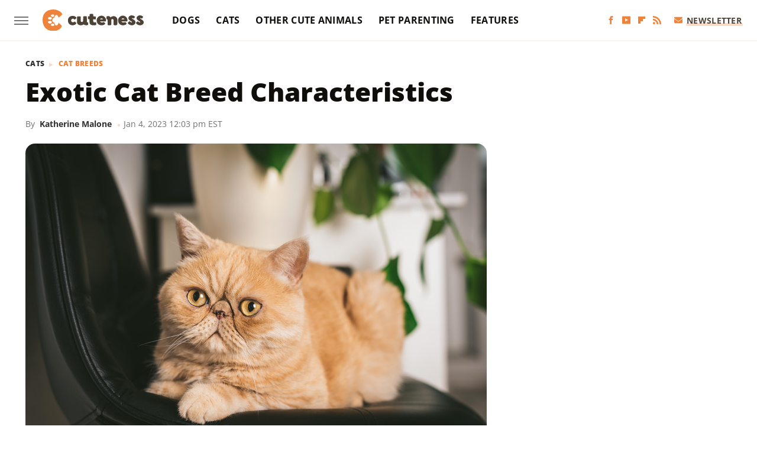

--- FILE ---
content_type: text/html;charset=UTF-8
request_url: https://www.cuteness.com/13776009/exotic-shorthair-cat-breed-characteristics/
body_size: 17160
content:
<!DOCTYPE html>
<html xmlns="http://www.w3.org/1999/xhtml" lang="en-US">
<head>
            
        <script type="text/javascript" async="async" data-noptimize="1" data-cfasync="false" src="https://scripts.mediavine.com/tags/cuteness.js"></script>            <link rel="preload" href="/wp-content/themes/unified/css/article.cuteness.min.css?design=3&v=1761058487" as="style"><link rel="preload" href="https://www.cuteness.com/cuteness/exotic-shorthair-cat-breed-characteristics/052254255ef64f99afe5facbacd4b308.jpg" as="image">
<link class="preloadFont" rel="preload" href="https://www.cuteness.com/font/OpenSans-ExtraBold.woff2" as="font" crossorigin>
<link class="preloadFont" rel="preload" href="https://www.cuteness.com/font/OpenSans-Bold.woff2" as="font" crossorigin>
<link class="preloadFont" rel="preload" href="https://www.cuteness.com/font/OpenSans-Regular.woff2" as="font" crossorigin>

        <link rel="stylesheet" type="text/css" href="/wp-content/themes/unified/css/article.cuteness.min.css?design=3&v=1761058487" />
        <meta http-equiv="Content-Type" content="text/html; charset=utf8" />
        <meta name="viewport" content="width=device-width, initial-scale=1.0">
        <meta http-equiv="Content-Security-Policy" content="block-all-mixed-content" />
        <meta http-equiv="X-UA-Compatible" content="IE=10" />
        
        
                <meta name="robots" content="max-image-preview:large">
        <meta name="thumbnail" content="https://www.cuteness.com/cuteness/exotic-shorthair-cat-breed-characteristics/052254255ef64f99afe5facbacd4b308.jpg">
        <title>Exotic Cat Breed Characteristics</title>
        <meta name='description' content="The exotic cat breed has the look of a Persian cat with short hair. The cats are laidback and affectionate. They do well with other pets and children. Their large eyes need to be wiped daily to prevent irritation." />
        <meta property="mrf:tags" content="Content Type:Legacy Article;Primary Category:Cat Breeds;Category:Cat Breeds;Headline Approver:Unknown;Trello Board:Legacy" />
        
                <meta property="og:site_name" content="Cuteness" />
        <meta property="og:title" content="Exotic Cat Breed Characteristics - Cuteness">
        <meta property="og:image" content="https://www.cuteness.com/cuteness/exotic-shorthair-cat-breed-characteristics/052254255ef64f99afe5facbacd4b308.jpg" />
        <meta property="og:description" content="The exotic cat breed has the look of a Persian cat with short hair. The cats are laidback and affectionate. They do well with other pets and children. Their large eyes need to be wiped daily to prevent irritation.">
        <meta property="og:type" content="article">
        <meta property="og:url" content="https://www.cuteness.com/13776009/exotic-shorthair-cat-breed-characteristics/">
                <meta name="twitter:title" content="Exotic Cat Breed Characteristics - Cuteness">
        <meta name="twitter:description" content="The exotic cat breed has the look of a Persian cat with short hair. The cats are laidback and affectionate. They do well with other pets and children. Their large eyes need to be wiped daily to prevent irritation.">
        <meta name="twitter:card" content="summary_large_image">
        <meta name="twitter:image" content="https://www.cuteness.com/cuteness/exotic-shorthair-cat-breed-characteristics/052254255ef64f99afe5facbacd4b308.jpg">
            <meta property="article:published_time" content="2023-01-04T12:03:27+00:00" />
    <meta property="article:modified_time" content="2023-01-04T12:03:27+00:00" />
    <meta property="article:author" content="Katherine Malone" />
        
        <link rel="shortcut icon" href="https://www.cuteness.com/img/cuteness-favicon.png">
        <link rel="icon" href="https://www.cuteness.com/img/cuteness-favicon.png">
        <link rel="canonical" href="https://www.cuteness.com/13776009/exotic-shorthair-cat-breed-characteristics/"/>
        <link rel="alternate" type="application/rss+xml" title="Cat Breeds - Cuteness" href="https://www.cuteness.com/category/cat-breeds/feed/" />

        
        <script type="application/ld+json">{"@context":"http:\/\/schema.org","@type":"Article","mainEntityOfPage":{"@type":"WebPage","@id":"https:\/\/www.cuteness.com\/13776009\/exotic-shorthair-cat-breed-characteristics\/","url":"https:\/\/www.cuteness.com\/13776009\/exotic-shorthair-cat-breed-characteristics\/","breadcrumb":{"@type":"BreadcrumbList","itemListElement":[{"@type":"ListItem","position":1,"item":{"@id":"https:\/\/www.cuteness.com\/category\/cats\/","name":"Cats"}},{"@type":"ListItem","position":1,"item":{"@id":"https:\/\/www.cuteness.com\/category\/cat-breeds\/","name":"Cat Breeds"}}]}},"headline":"Exotic Cat Breed Characteristics","image":{"@type":"ImageObject","url":"https:\/\/www.cuteness.com\/cuteness\/exotic-shorthair-cat-breed-characteristics\/052254255ef64f99afe5facbacd4b308.jpg"},"datePublished":"2023-01-04T12:03:27+00:00","dateModified":"2023-01-04T12:03:27+00:00","author":[{"@type":"Person","name":"Katherine Malone","url":"https:\/\/www.cuteness.com\/author\/maureen_malone\/"}],"publisher":{"@type":"Organization","address":{"@type":"PostalAddress","streetAddress":"11787 Lantern Road #201","addressLocality":"Fishers","addressRegion":"IN","postalCode":"46038","addressCountry":"US"},"contactPoint":{"@type":"ContactPoint","telephone":"(908) 514-8038","contactType":"customer support","email":"staff@cuteness.com"},"publishingPrinciples":"https:\/\/www.cuteness.com\/policies\/","@id":"https:\/\/www.cuteness.com\/","name":"Cuteness","url":"https:\/\/www.cuteness.com\/","logo":{"@type":"ImageObject","url":"https:\/\/www.cuteness.com\/img\/cuteness-share-image-1280x720.png","caption":"Cuteness Logo"},"description":"Cuteness is here to connect you with the content you need to be the best pet parent.","sameAs":["https:\/\/www.facebook.com\/cutenessinc","https:\/\/www.youtube.com\/c\/Cuteness","https:\/\/flipboard.com\/@Cuteness","https:\/\/subscribe.cuteness.com\/newsletter"]},"description":"The exotic cat breed has the look of a Persian cat with short hair. The cats are laidback and affectionate. They do well with other pets and children. Their large eyes need to be wiped daily to prevent irritation."}</script>
                </head>
<body>
<div id="wrapper">
    <div class="page-wrap">
        <header id="header" class="">
            <div class="nav-drop">
                <div class="jcf-scrollable">
                    <div class="aside-holder">
                                    <nav id="aside-nav">
                <div class="nav-top">
                    <div class="logo">
                        <a href="/" class="logo-holder">
                            <img src="https://www.cuteness.com/img/cuteness-logo-RGB-default.svg" alt="Cuteness" width="171" height="39">
                        </a>
                        <a href="#" class="nav-opener close"></a>
                    </div>
                </div>
                
                <ul class="main-nav"><li class="navlink navlink-dogs"><a href="/category/dogs/">Dogs</a><input type="checkbox" id="subnav-button-dogs"><label for="subnav-button-dogs"></label><ul class="main-nav"><li class="subnavlink navlink-dog-behavior"><a href="/category/dog-behavior/">Behavior</a></li><li class="subnavlink navlink-dog-breeds"><a href="/category/dog-breeds/">Breeds</a></li><li class="subnavlink navlink-dog-names"><a href="/category/dog-names/">Names</a></li><li class="subnavlink navlink-dog-training"><a href="/category/dog-training/">Training</a></li><li class="subnavlink navlink-dog-health"><a href="/category/dog-health/">Health</a></li><li class="subnavlink navlink-dog-grooming"><a href="/category/dog-grooming/">Grooming</a></li><li class="subnavlink navlink-dog-nutrition"><a href="/category/dog-nutrition/">Nutrition</a></li></ul></li><li class="navlink navlink-cats"><a href="/category/cats/">Cats</a><input type="checkbox" id="subnav-button-cats"><label for="subnav-button-cats"></label><ul class="main-nav"><li class="subnavlink navlink-cat-behavior"><a href="/category/cat-behavior/">Behavior</a></li><li class="subnavlink navlink-cat-breeds"><a href="/category/cat-breeds/">Breeds</a></li><li class="subnavlink navlink-cat-names"><a href="/category/cat-names/">Names</a></li><li class="subnavlink navlink-cat-training"><a href="/category/cat-training/">Training</a></li><li class="subnavlink navlink-cat-health"><a href="/category/cat-health/">Health</a></li><li class="subnavlink navlink-cat-grooming"><a href="/category/cat-grooming/">Grooming</a></li><li class="subnavlink navlink-cat-nutrition"><a href="/category/cat-nutrition/">Nutrition</a></li></ul></li><li class="navlink navlink-other-cute-animals"><a href="/category/other-cute-animals/">Other Cute Animals</a><input type="checkbox" id="subnav-button-other-cute-animals"><label for="subnav-button-other-cute-animals"></label><ul class="main-nav"><li class="subnavlink navlink-birds"><a href="/category/birds/">Birds</a></li><li class="subnavlink navlink-fish"><a href="/category/fish/">Fish</a></li></ul></li><li class="navlink navlink-pet-parenting"><a href="/category/pet-parenting/">Pet Parenting</a><input type="checkbox" id="subnav-button-pet-parenting"><label for="subnav-button-pet-parenting"></label><ul class="main-nav"><li class="subnavlink navlink-hacks"><a href="/category/hacks/">Hacks</a></li><li class="subnavlink navlink-cleaning"><a href="/category/cleaning/">Cleaning</a></li><li class="subnavlink navlink-pet-compatibility"><a href="/category/pet-compatibility/">Pet Compatibility</a></li><li class="subnavlink navlink-diy-project-ideas"><a href="/category/diy-project-ideas/">DIY Ideas</a></li></ul></li><li class="navlink navlink-features"><a href="/category/features/">Features</a></li></ul>        <ul class="social-buttons">
            <li><a href="http://www.facebook.com/cutenessinc" target="_blank" title="Facebook" aria-label="Facebook"><svg class="icon"><use xlink:href="#facebook"></use></svg></a></li><li><a href="https://www.youtube.com/c/Cuteness" target="_blank" title="YouTube" aria-label="YouTube"><svg class="icon"><use xlink:href="#youtube"></use></svg></a></li><li><a href="https://flipboard.com/@Cuteness" target="_blank" title="Flipboard" aria-label="Flipboard"><svg class="icon"><use xlink:href="#flipboard"></use></svg></a></li><li><a href="/feed/" target="_blank" title="RSS" aria-label="RSS"><svg class="icon"><use xlink:href="#rss"></use></svg></a></li>
            
            <li class="menu-btn newsletter-btn"><a href="https://subscribe.cuteness.com/newsletter?utm_source=cuteness&utm_medium=side-nav" target="_blank" title="Newsletter" aria-label="Newsletter"><svg class="icon"><use xlink:href="#revue"></use></svg>Newsletter</a></li>
        </ul>            <ul class="info-links">
                <li class="info-link first-info-link"><a href="/about/">About</a></li>
                <li class="info-link"><a href="/policies/">Editorial Policies</a></li>
                
                <li class="info-link"><a href="/our-experts/">Our Experts</a></li>
                <li class="info-link"><a href="https://www.cuteness.com/privacy-policy/" target="_blank">Privacy Policy</a></a>
                <li class="info-link"><a href="https://www.static.com/terms" target="_blank">Terms of Use</a></li>
            </ul>
            </nav>                        <div class="nav-bottom">
                            <span class="copyright-info">&copy; 2026                                <a href="https://www.static.com/" target="_blank">Static Media</a>. All Rights Reserved
                            </span>
                        </div>
                    </div>
                </div>
            </div>
            <div id="bg"></div>
         
            <div id="header-container">
                <div id="hamburger-holder">
                    <div class="hamburger nav-opener"></div>
                </div>

                    <div id="logo" class="top-nav-standard">
        <a href="/"><img src="https://www.cuteness.com/img/cuteness-logo-RGB-default.svg" alt="Cuteness" width="171" height="39"></a>
    </div>
                <div id="logo-icon" class="top-nav-scrolled">
                    <a href="/" >
                        <img src="https://www.cuteness.com/img/cuteness-icon-RGB-default.svg" alt="Cuteness" width="31" height="40">                    </a>
                </div>

                <div id="top-nav-title" class="top-nav-scrolled">Exotic Cat Breed Characteristics</div>

                            <div id="top-nav" class="top-nav-standard">
                <nav id="top-nav-holder">
                    
                    <a href="/category/dogs/" class="navlink-dogs">Dogs</a>
<a href="/category/cats/" class="navlink-cats">Cats</a>
<a href="/category/other-cute-animals/" class="navlink-other-cute-animals">Other Cute Animals</a>
<a href="/category/pet-parenting/" class="navlink-pet-parenting">Pet Parenting</a>
<a href="/category/features/" class="navlink-features">Features</a>

                </nav>
            </div>                <svg width="0" height="0" class="hidden">
            <symbol version="1.1" xmlns="http://www.w3.org/2000/svg" viewBox="0 0 16 16" id="rss">
    <path d="M2.13 11.733c-1.175 0-2.13 0.958-2.13 2.126 0 1.174 0.955 2.122 2.13 2.122 1.179 0 2.133-0.948 2.133-2.122-0-1.168-0.954-2.126-2.133-2.126zM0.002 5.436v3.067c1.997 0 3.874 0.781 5.288 2.196 1.412 1.411 2.192 3.297 2.192 5.302h3.080c-0-5.825-4.739-10.564-10.56-10.564zM0.006 0v3.068c7.122 0 12.918 5.802 12.918 12.932h3.076c0-8.82-7.176-16-15.994-16z"></path>
</symbol>
        <symbol xmlns="http://www.w3.org/2000/svg" viewBox="0 0 512 512" id="twitter">
    <path d="M389.2 48h70.6L305.6 224.2 487 464H345L233.7 318.6 106.5 464H35.8L200.7 275.5 26.8 48H172.4L272.9 180.9 389.2 48zM364.4 421.8h39.1L151.1 88h-42L364.4 421.8z"></path>
</symbol>
        <symbol xmlns="http://www.w3.org/2000/svg" viewBox="0 0 32 32" id="facebook">
    <path d="M19 6h5V0h-5c-3.86 0-7 3.14-7 7v3H8v6h4v16h6V16h5l1-6h-6V7c0-.542.458-1 1-1z"></path>
</symbol>
        <symbol xmlns="http://www.w3.org/2000/svg" viewBox="0 0 14 14" id="flipboard">
    <path d="m 6.9999999,0.99982 5.9993001,0 0,1.99835 0,1.99357 -1.993367,0 -1.9980673,0 -0.014998,1.99357 -0.01,1.99835 -1.9980669,0.01 -1.9933674,0.0146 -0.014998,1.99835 -0.01,1.99357 -1.9834686,0 -1.9836686,0 0,-6.00006 0,-5.99994 5.9992001,0 z"></path>
</symbol>
        <symbol viewBox="0 0 24 24" xmlns="http://www.w3.org/2000/svg" id="instagram">
    <path d="M17.3183118,0.0772036939 C18.5358869,0.132773211 19.3775594,0.311686093 20.156489,0.614412318 C20.9357539,0.917263935 21.5259307,1.30117806 22.1124276,1.88767349 C22.6988355,2.47414659 23.0827129,3.06422396 23.3856819,3.84361655 C23.688357,4.62263666 23.8672302,5.46418415 23.9227984,6.68172489 C23.9916356,8.19170553 24,8.72394829 24,11.9999742 C24,15.2760524 23.9916355,15.808302 23.9227954,17.3182896 C23.8672306,18.5358038 23.6883589,19.3773584 23.3855877,20.1566258 C23.0826716,20.9358162 22.6987642,21.5259396 22.1124276,22.1122749 C21.5259871,22.6987804 20.9357958,23.0827198 20.1563742,23.3856323 C19.3772192,23.6883583 18.5357324,23.8672318 17.3183209,23.9227442 C15.8086874,23.9916325 15.2765626,24 12,24 C8.72343739,24 8.19131258,23.9916325 6.68172382,23.9227463 C5.46426077,23.8672314 4.62270711,23.6883498 3.84342369,23.3855738 C3.0641689,23.0827004 2.47399369,22.6987612 1.88762592,22.1123283 C1.30117312,21.525877 0.91721975,20.9357071 0.614318116,20.1563835 C0.311643016,19.3773633 0.132769821,18.5358159 0.0772038909,17.3183251 C0.0083529426,15.8092887 0,15.2774634 0,11.9999742 C0,8.7225328 0.00835296697,8.19071076 0.0772047368,6.68165632 C0.132769821,5.46418415 0.311643016,4.62263666 0.614362729,3.84350174 C0.91719061,3.06430165 1.30113536,2.4741608 1.88757245,1.88772514 C2.47399369,1.30123879 3.0641689,0.917299613 3.84345255,0.614414972 C4.62236201,0.311696581 5.46409415,0.132773979 6.68163888,0.0772035898 C8.19074867,0.00835221992 8.72252573,0 12,0 C15.2774788,0 15.8092594,0.00835235053 17.3183118,0.0772036939 Z M12,2.66666667 C8.75959504,2.66666667 8.26400713,2.67445049 6.80319929,2.74109814 C5.87614637,2.78341009 5.31952221,2.90172878 4.80947575,3.09995521 C4.37397765,3.26922052 4.09725505,3.44924273 3.77324172,3.77329203 C3.44916209,4.09737087 3.26913181,4.37408574 3.09996253,4.80937168 C2.90169965,5.31965737 2.78340891,5.87618164 2.74109927,6.80321713 C2.67445122,8.26397158 2.66666667,8.75960374 2.66666667,11.9999742 C2.66666667,15.2403924 2.67445121,15.7360281 2.74109842,17.1967643 C2.78340891,18.1238184 2.90169965,18.6803426 3.09990404,19.1904778 C3.26914133,19.6259017 3.44919889,19.9026659 3.77329519,20.2267614 C4.09725505,20.5507573 4.37397765,20.7307795 4.80932525,20.8999863 C5.31971515,21.0982887 5.87621193,21.2165784 6.80323907,21.2588497 C8.26460439,21.3255353 8.76051223,21.3333333 12,21.3333333 C15.2394878,21.3333333 15.7353956,21.3255353 17.1968056,21.2588476 C18.123775,21.216579 18.6802056,21.0982995 19.1905083,20.9000309 C19.6260288,20.7307713 19.9027426,20.5507596 20.2267583,20.226708 C20.5507492,19.9027179 20.7308046,19.6259456 20.9000375,19.1906283 C21.0983009,18.6803412 21.2165908,18.1238118 21.2588986,17.196779 C21.3255376,15.7350718 21.3333333,15.2390126 21.3333333,11.9999742 C21.3333333,8.76098665 21.3255376,8.26493375 21.2589016,6.80323567 C21.2165911,5.87618164 21.0983004,5.31965737 20.9001178,4.80957831 C20.7308131,4.37403932 20.550774,4.09729207 20.2267583,3.77324038 C19.9027658,3.44924868 19.6260264,3.26922777 19.1905015,3.09996643 C18.6803988,2.90171817 18.1238378,2.78341062 17.1967608,2.74109868 C15.7359966,2.67445057 15.2404012,2.66666667 12,2.66666667 Z M12,18.2222222 C8.56356156,18.2222222 5.77777778,15.4364384 5.77777778,12 C5.77777778,8.56356156 8.56356156,5.77777778 12,5.77777778 C15.4364384,5.77777778 18.2222222,8.56356156 18.2222222,12 C18.2222222,15.4364384 15.4364384,18.2222222 12,18.2222222 Z M12,15.5555556 C13.9636791,15.5555556 15.5555556,13.9636791 15.5555556,12 C15.5555556,10.0363209 13.9636791,8.44444444 12,8.44444444 C10.0363209,8.44444444 8.44444444,10.0363209 8.44444444,12 C8.44444444,13.9636791 10.0363209,15.5555556 12,15.5555556 Z M18.2222222,7.11111111 C17.4858426,7.11111111 16.8888889,6.51415744 16.8888889,5.77777778 C16.8888889,5.04139811 17.4858426,4.44444444 18.2222222,4.44444444 C18.9586019,4.44444444 19.5555556,5.04139811 19.5555556,5.77777778 C19.5555556,6.51415744 18.9586019,7.11111111 18.2222222,7.11111111 Z"/>
</symbol>
         <symbol xmlns="http://www.w3.org/2000/svg" viewBox="0 0 448 512" id="linkedin">
    <path d="M100.3 448H7.4V148.9h92.9zM53.8 108.1C24.1 108.1 0 83.5 0 53.8a53.8 53.8 0 0 1 107.6 0c0 29.7-24.1 54.3-53.8 54.3zM447.9 448h-92.7V302.4c0-34.7-.7-79.2-48.3-79.2-48.3 0-55.7 37.7-55.7 76.7V448h-92.8V148.9h89.1v40.8h1.3c12.4-23.5 42.7-48.3 87.9-48.3 94 0 111.3 61.9 111.3 142.3V448z"/>
</symbol>
        <symbol xmlns="http://www.w3.org/2000/svg" viewBox="0 0 240.1 113.49" id="muckrack">
    <path class="b" d="M223.2,73.59c11.2-7.6,16.8-20.3,16.9-33.3C240.1,20.39,226.8.09,199.4.09c-8.35-.1-18.27-.1-28.14-.07-9.86.02-19.66.07-27.76.07v113.4h29.6v-35h17l17.1,35h30.6l.8-5-18.7-33.4c2.5-.8,3.3-1.5,3.3-1.5ZM199,54.29h-25.8v-29.7h25.8c8.4,0,12.3,7.4,12.3,14.6s-4.1,15.1-12.3,15.1Z"/><polygon class="b" points="0 .14 10.9 .14 64.5 49.24 117.9 .14 129.3 .14 129.3 113.34 99.7 113.34 99.7 54.24 66.1 83.74 62.7 83.74 29.6 54.24 29.6 113.34 0 113.34 0 .14"/>
</symbol>
        <symbol xmlns="http://www.w3.org/2000/svg" viewBox="7 2 2 12" id="youtube">
    <path d="M15.841 4.8c0 0-0.156-1.103-0.637-1.587-0.609-0.637-1.291-0.641-1.603-0.678-2.237-0.163-5.597-0.163-5.597-0.163h-0.006c0 0-3.359 0-5.597 0.163-0.313 0.038-0.994 0.041-1.603 0.678-0.481 0.484-0.634 1.587-0.634 1.587s-0.159 1.294-0.159 2.591v1.213c0 1.294 0.159 2.591 0.159 2.591s0.156 1.103 0.634 1.588c0.609 0.637 1.409 0.616 1.766 0.684 1.281 0.122 5.441 0.159 5.441 0.159s3.363-0.006 5.6-0.166c0.313-0.037 0.994-0.041 1.603-0.678 0.481-0.484 0.637-1.588 0.637-1.588s0.159-1.294 0.159-2.591v-1.213c-0.003-1.294-0.162-2.591-0.162-2.591zM6.347 10.075v-4.497l4.322 2.256-4.322 2.241z"></path>
</symbol>
        <symbol xmlns="http://www.w3.org/2000/svg" viewBox="0 0 512 512" id="pinterest">
    <g>
    <path d="M220.646,338.475C207.223,408.825,190.842,476.269,142.3,511.5
            c-14.996-106.33,21.994-186.188,39.173-270.971c-29.293-49.292,3.518-148.498,65.285-124.059
            c76.001,30.066-65.809,183.279,29.38,202.417c99.405,19.974,139.989-172.476,78.359-235.054
            C265.434-6.539,95.253,81.775,116.175,211.161c5.09,31.626,37.765,41.22,13.062,84.884c-57.001-12.65-74.005-57.6-71.822-117.533
            c3.53-98.108,88.141-166.787,173.024-176.293c107.34-12.014,208.081,39.398,221.991,140.376
            c15.67,113.978-48.442,237.412-163.23,228.529C258.085,368.704,245.023,353.283,220.646,338.475z">
    </path>
    </g>
</symbol>
        <symbol xmlns="http://www.w3.org/2000/svg" viewBox="0 0 32 32" id="tiktok">
    <path d="M 22.472559,-3.8146973e-6 C 23.000559,4.5408962 25.535059,7.2481962 29.941559,7.5361962 v 5.1073998 c -2.5536,0.2496 -4.7905,-0.5856 -7.3922,-2.1601 v 9.5523 c 0,12.1348 -13.2292004,15.927 -18.5478004,7.2291 -3.4177,-5.597 -1.3248,-15.4181 9.6387004,-15.8117 v 5.3857 c -0.8352,0.1344 -1.728,0.3456 -2.5441,0.6241 -2.4384004,0.8256 -3.8209004,2.3712 -3.4369004,5.0977 0.7392,5.2226 10.3204004,6.7682 9.5235004,-3.4369 V 0.00959619 h 5.2898 z" />
</symbol>
        <symbol xmlns="http://www.w3.org/2000/svg" viewBox="0 0 32 32" id="twitch">
    <path d="M3 0l-3 5v23h8v4h4l4-4h5l9-9v-19h-27zM26 17l-5 5h-5l-4 4v-4h-6v-18h20v13z"></path><path d="M19 8h3v8h-3v-8z"></path><path d="M13 8h3v8h-3v-8z"></path>
</symbol>
        <symbol xmlns="http://www.w3.org/2000/svg" viewBox="0 0 512.016 512.016" id="snapchat" >
    <g>
        <g>
            <path d="M500.459,375.368c-64.521-10.633-93.918-75.887-97.058-83.294c-0.06-0.145-0.307-0.666-0.375-0.819
                c-3.234-6.571-4.036-11.904-2.347-15.838c3.388-8.013,17.741-12.553,26.931-15.462c2.586-0.836,5.009-1.604,6.938-2.372
                c18.586-7.339,27.913-16.717,27.716-27.895c-0.179-8.866-7.134-17.007-17.434-20.651c-3.55-1.485-7.774-2.295-11.887-2.295
                c-2.842,0-7.066,0.401-11.102,2.287c-7.868,3.678-14.865,5.658-20.156,5.888c-2.355-0.094-4.139-0.486-5.427-0.922
                c0.162-2.79,0.35-5.658,0.529-8.585l0.094-1.493c2.193-34.807,4.915-78.123-6.673-104.081
                c-34.27-76.834-106.999-82.807-128.478-82.807l-10.018,0.094c-21.436,0-94.029,5.965-128.265,82.756
                c-11.614,26.018-8.866,69.316-6.664,104.115c0.213,3.422,0.427,6.758,0.614,10.01c-1.468,0.503-3.584,0.947-6.46,0.947
                c-6.161,0-13.542-1.997-21.931-5.922c-12.126-5.683-34.295,1.911-37.291,17.647c-1.63,8.516,1.801,20.796,27.383,30.908
                c1.988,0.785,4.489,1.587,7.561,2.56c8.576,2.722,22.929,7.27,26.325,15.266c1.681,3.951,0.879,9.284-2.662,16.512
                c-1.263,2.944-31.65,72.124-98.765,83.174c-6.963,1.143-11.93,7.322-11.537,14.353c0.111,1.954,0.563,3.917,1.399,5.897
                c5.641,13.193,27.119,22.349,67.55,28.766c0.887,2.295,1.92,7.006,2.509,9.737c0.853,3.9,1.749,7.927,2.97,12.1
                c1.229,4.224,4.881,11.307,15.445,11.307c3.575,0,7.714-0.811,12.211-1.681c6.468-1.271,15.309-2.995,26.274-2.995
                c6.084,0,12.416,0.546,18.825,1.604c12.092,2.005,22.699,9.506,35.004,18.202c18.116,12.809,34.586,22.605,67.524,22.605
                c0.87,0,1.732-0.026,2.577-0.085c1.22,0.06,2.449,0.085,3.695,0.085c28.851,0,54.246-7.62,75.494-22.63
                c11.742-8.311,22.835-16.162,34.935-18.176c6.426-1.058,12.766-1.604,18.85-1.604c10.513,0,18.901,1.348,26.385,2.816
                c5.06,0.998,9.02,1.476,12.672,1.476c7.373,0,12.8-4.053,14.874-11.127c1.195-4.113,2.091-8.021,2.961-12.015
                c0.461-2.125,1.57-7.211,2.509-9.66c39.851-6.34,60.203-15.138,65.835-28.297c0.845-1.894,1.34-3.9,1.476-6.033
                C512.372,382.707,507.422,376.529,500.459,375.368z"/>
        </g>
    </g>
</symbol>
        <symbol xmlns="http://www.w3.org/2000/svg" viewBox="0 0 192 192" id="threads">
    <path d="M141.537 88.9883C140.71 88.5919 139.87 88.2104 139.019 87.8451C137.537 60.5382 122.616 44.905 97.5619 44.745C97.4484 44.7443 97.3355 44.7443 97.222 44.7443C82.2364 44.7443 69.7731 51.1409 62.102 62.7807L75.881 72.2328C81.6116 63.5383 90.6052 61.6848 97.2286 61.6848C97.3051 61.6848 97.3819 61.6848 97.4576 61.6855C105.707 61.7381 111.932 64.1366 115.961 68.814C118.893 72.2193 120.854 76.925 121.825 82.8638C114.511 81.6207 106.601 81.2385 98.145 81.7233C74.3247 83.0954 59.0111 96.9879 60.0396 116.292C60.5615 126.084 65.4397 134.508 73.775 140.011C80.8224 144.663 89.899 146.938 99.3323 146.423C111.79 145.74 121.563 140.987 128.381 132.296C133.559 125.696 136.834 117.143 138.28 106.366C144.217 109.949 148.617 114.664 151.047 120.332C155.179 129.967 155.42 145.8 142.501 158.708C131.182 170.016 117.576 174.908 97.0135 175.059C74.2042 174.89 56.9538 167.575 45.7381 153.317C35.2355 139.966 29.8077 120.682 29.6052 96C29.8077 71.3178 35.2355 52.0336 45.7381 38.6827C56.9538 24.4249 74.2039 17.11 97.0132 16.9405C119.988 17.1113 137.539 24.4614 149.184 38.788C154.894 45.8136 159.199 54.6488 162.037 64.9503L178.184 60.6422C174.744 47.9622 169.331 37.0357 161.965 27.974C147.036 9.60668 125.202 0.195148 97.0695 0H96.9569C68.8816 0.19447 47.2921 9.6418 32.7883 28.0793C19.8819 44.4864 13.2244 67.3157 13.0007 95.9325L13 96L13.0007 96.0675C13.2244 124.684 19.8819 147.514 32.7883 163.921C47.2921 182.358 68.8816 191.806 96.9569 192H97.0695C122.03 191.827 139.624 185.292 154.118 170.811C173.081 151.866 172.51 128.119 166.26 113.541C161.776 103.087 153.227 94.5962 141.537 88.9883ZM98.4405 129.507C88.0005 130.095 77.1544 125.409 76.6196 115.372C76.2232 107.93 81.9158 99.626 99.0812 98.6368C101.047 98.5234 102.976 98.468 104.871 98.468C111.106 98.468 116.939 99.0737 122.242 100.233C120.264 124.935 108.662 128.946 98.4405 129.507Z" />
</symbol>
        <symbol xmlns="http://www.w3.org/2000/svg" viewBox="0 0 512 512" id="bluesky">
    <path d="M111.8 62.2C170.2 105.9 233 194.7 256 242.4c23-47.6 85.8-136.4 144.2-180.2c42.1-31.6 110.3-56 110.3 21.8c0 15.5-8.9 130.5-14.1 149.2C478.2 298 412 314.6 353.1 304.5c102.9 17.5 129.1 75.5 72.5 133.5c-107.4 110.2-154.3-27.6-166.3-62.9l0 0c-1.7-4.9-2.6-7.8-3.3-7.8s-1.6 3-3.3 7.8l0 0c-12 35.3-59 173.1-166.3 62.9c-56.5-58-30.4-116 72.5-133.5C100 314.6 33.8 298 15.7 233.1C10.4 214.4 1.5 99.4 1.5 83.9c0-77.8 68.2-53.4 110.3-21.8z"/>
</symbol>
        <symbol xmlns="http://www.w3.org/2000/svg" viewBox="0 0 618 478" id="google">
    <path d="M617.84 456.59C617.82 467.86 608.68 477 597.41 477.02H20.43C9.16 477 0.02 467.86 0 456.59V20.43C0.02 9.16 9.16 0.02 20.43 0H597.41C608.68 0.02 617.82 9.16 617.84 20.43V456.59ZM516.79 342.6V302.74C516.79 301.26 515.59 300.06 514.11 300.06H335.02V345.46H514.11C515.61 345.44 516.82 344.2 516.79 342.7C516.79 342.67 516.79 342.64 516.79 342.6ZM544.02 256.35V216.31C544.04 214.83 542.86 213.61 541.38 213.59C541.37 213.59 541.35 213.59 541.34 213.59H335.02V258.99H541.34C542.79 259.02 543.99 257.86 544.02 256.41C544.02 256.36 544.02 256.32 544.02 256.27V256.36V256.35ZM516.79 170.1V129.88C516.79 128.4 515.59 127.2 514.11 127.2H335.02V172.6H514.11C515.56 172.58 516.74 171.42 516.79 169.97V170.11V170.1ZM180.59 218.08V258.93H239.6C234.74 283.9 212.77 302.01 180.59 302.01C144.24 300.72 115.81 270.2 117.11 233.84C118.34 199.3 146.05 171.59 180.59 170.36C196.12 170.1 211.13 175.97 222.35 186.7L253.49 155.6C233.78 137.06 207.65 126.88 180.59 127.18C120.42 127.18 71.64 175.96 71.64 236.13C71.64 296.3 120.42 345.08 180.59 345.08C240.76 345.08 285 300.82 285 238.49C284.96 231.59 284.39 224.69 283.27 217.88L180.59 218.06V218.08Z"/>
</symbol>
        <symbol id="website" viewBox="0 0 17 17" xmlns="http://www.w3.org/2000/svg">
    <path fill-rule="evenodd" clip-rule="evenodd" d="M1.91041 1.47245C3.56879 -0.185927 6.25755 -0.185927 7.91592 1.47245L10.9186 4.47521C12.577 6.13361 12.577 8.82231 10.9186 10.4807C10.5041 10.8954 9.83185 10.8954 9.41728 10.4807C9.00271 10.0661 9.00271 9.39389 9.41728 8.97932C10.2465 8.15019 10.2465 6.80573 9.41728 5.97659L6.41454 2.97383C5.58535 2.14465 4.24097 2.14465 3.41178 2.97383C2.58261 3.80302 2.58261 5.1474 3.41178 5.97659L4.16248 6.72728C4.57708 7.14185 4.57707 7.81407 4.16248 8.22864C3.74789 8.64321 3.07569 8.64321 2.6611 8.22864L1.91041 7.47796C0.252031 5.81959 0.252031 3.13083 1.91041 1.47245ZM7.91592 5.9766C8.33049 6.39116 8.33049 7.06339 7.91592 7.47796C7.08678 8.3072 7.08678 9.65155 7.91592 10.4807L10.9186 13.4835C11.7479 14.3127 13.0922 14.3127 13.9215 13.4835C14.7506 12.6543 14.7506 11.3099 13.9215 10.4807L13.1708 9.73C12.7561 9.31544 12.7561 8.64321 13.1708 8.22864C13.5854 7.81407 14.2575 7.81407 14.6722 8.22864L15.4228 8.97932C17.0812 10.6377 17.0812 13.3265 15.4228 14.9849C13.7645 16.6433 11.0757 16.6433 9.41728 14.9849L6.41455 11.9822C4.75618 10.3238 4.75618 7.63498 6.41455 5.9766C6.82912 5.562 7.50135 5.562 7.91592 5.9766Z"/>
</symbol>
            <symbol xmlns="http://www.w3.org/2000/svg" viewBox="0 0 512 512" id="revue">
        <path d="M48 64C21.5 64 0 85.5 0 112c0 15.1 7.1 29.3 19.2 38.4L236.8 313.6c11.4 8.5 27 8.5 38.4 0L492.8 150.4c12.1-9.1 19.2-23.3 19.2-38.4c0-26.5-21.5-48-48-48H48zM0 176V384c0 35.3 28.7 64 64 64H448c35.3 0 64-28.7 64-64V176L294.4 339.2c-22.8 17.1-54 17.1-76.8 0L0 176z"/>
    </symbol>
        
        
        
        <symbol xmlns="http://www.w3.org/2000/svg" viewBox="0 0 16 16" id="advertise">
            <g clip-path="url(#clip0_1911_5435)">
            <path fill-rule="evenodd" clip-rule="evenodd" d="M12 1.40497L2.26973 4.27073L0 2.34144V12.6558L2.26967 10.7271L3.84476 11.191V14.1933C3.84529 15.229 4.55813 16.067 5.43904 16.0676H9.23405C9.67247 16.0682 10.0745 15.8571 10.3609 15.5183C10.6488 15.1814 10.8284 14.709 10.8278 14.1932V13.2478L12 13.593V1.40497ZM5.09306 14.5997C5.00434 14.4935 4.95039 14.3537 4.94986 14.1932V11.5168L9.72281 12.9219V14.1932C9.72227 14.3537 9.66885 14.4935 9.5796 14.5997C9.48985 14.7047 9.37052 14.7676 9.23409 14.7676H5.4391C5.30214 14.7676 5.18281 14.7047 5.09306 14.5997Z" />
            <path d="M13 1.11045L17 -0.067627V15.0654L13 13.8875V1.11045Z" />
            </g>
            <defs>
            <clipPath id="clip0_1911_5435">
            <rect width="16" height="16" fill="white"/>
            </clipPath>
            </defs>
        </symbol>
    
</svg>                    <nav id="social-nav-holder" class="top-nav-standard">
        <ul class="social-buttons">
            <li><a href="http://www.facebook.com/cutenessinc" target="_blank" title="Facebook" aria-label="Facebook"><svg class="icon"><use xlink:href="#facebook"></use></svg></a></li><li><a href="https://www.youtube.com/c/Cuteness" target="_blank" title="YouTube" aria-label="YouTube"><svg class="icon"><use xlink:href="#youtube"></use></svg></a></li><li><a href="https://flipboard.com/@Cuteness" target="_blank" title="Flipboard" aria-label="Flipboard"><svg class="icon"><use xlink:href="#flipboard"></use></svg></a></li><li><a href="/feed/" target="_blank" title="RSS" aria-label="RSS"><svg class="icon"><use xlink:href="#rss"></use></svg></a></li>
            
            <li class="menu-btn newsletter-btn"><a href="https://subscribe.cuteness.com/newsletter?utm_source=cuteness&utm_medium=top-nav" target="_blank" title="Newsletter" aria-label="Newsletter"><svg class="icon"><use xlink:href="#revue"></use></svg>Newsletter</a></li>
        </ul>
    </nav>
                                <div id="top-nav-share" class="top-nav-scrolled"></div>
	                        </div>
            <div id="is-tablet"></div>
            <div id="is-mobile"></div>
        </header>
<main id="main" role="main" class="infinite gallery" data-post-type="articles">
    <div class="holder">
        <div id="content" class="article">
            

            <article class="news-post">
    
    
    <ul class="breadcrumbs">
<li><a href="/category/cats/">Cats</a></li>
<li><a href="/category/cat-breeds/">Cat Breeds</a></li>
</ul>
                <div class="news-article">
                <h1 class="title-gallery" data-post-id="13776009" id="title-gallery" data-author="Katherine Malone" data-category="cat-breeds" data-content_type="Legacy Article" data-mod_date="2023-01-04" data-layout="Infinite" data-post_id="13776009" data-pub_date="2023-01-04" data-day="Wednesday" data-dayhour="Wednesday-7AM" data-pubhour="7AM" data-num_slides="7" data-num_words="1100" data-pitcher="Unknown" data-trello_board="Legacy" data-intent="Legacy" data-ideation="Legacy" data-importanttopic="False">Exotic Cat Breed Characteristics</h1>
            </div>

    
                <div class="news-article">
                
                <div class="byline-container">
    <div class="byline-text-wrap author">
        <span class="byline-by">By</span> 
        <span class="byline-author"><a href="/author/maureen_malone/">Katherine Malone</a></span>
        <span class="byline-timestamp"><time datetime="2023-01-04T12:03:27+00:00">Jan 4, 2023  12:03 pm EST</time></span>
    </div>
    
</div>
                                <div class="slide-key image-holder gallery-image-holder credit-image-wrap  lead-image-holder" data-post-url="https://www.cuteness.com/13776009/exotic-shorthair-cat-breed-characteristics/" data-post-title="Exotic Cat Breed Characteristics" data-slide-num="" data-post-id="13776009">
                                             <picture class="legacy-image" id="pd8cce402809279b35696b8a89c98db40">
                        <img class="gallery-image" src="https://www.cuteness.com/cuteness/exotic-shorthair-cat-breed-characteristics/052254255ef64f99afe5facbacd4b308.jpg" alt="Ginger Exotic shorthair cat with gold eyes on a black chair.">
                    </picture>
                    <span class="gallery-image-credit">Arx0nt/iStock/GettyImages</span>
                                        <style>
                        #pd8cce402809279b35696b8a89c98db40, #pd8cce402809279b35696b8a89c98db40 img {
                            aspect-ratio: 4850/3237;
                            height: auto;
                        }                    
                    </style>
                    </div>
				            <div class="columns-holder ">
                
                
                <div class="toc-container">
<div class="toc-heading">In This Article</div>
<ul class="toc">
<li><a href="#exotic-cat-quick-facts">Exotic cat quick facts</a></li>
<li><a href="#exotic-cat-history">Exotic cat history</a></li>
<li><a href="#exotic-cat-personality">Exotic cat personality</a></li>
<li><a href="#exotic-cat-lifespan-and-health-issues">Exotic cat lifespan &amp; health issues</a></li>
<li><a href="#exotic-cat-grooming-and-care">Exotic cat grooming &amp; care</a></li>
<li><a href="#welcoming-a-new-cat-into-your-home">Welcoming a new cat</a></li>
</ul>
</div>

            </div>
            </div>

            <div class="news-article">
                
                <h2 class=""><span id="exotic-cat-quick-facts" style="scroll-margin-top: 100px;">Exotic cat quick facts</span></h2>
                                <div class="slide-key" data-post-url="/13776009/exotic-shorthair-cat-breed-characteristics/" data-post-title="Exotic Cat Breed Characteristics" data-slide-num="" data-post-id="13776009">
                </div>
				            <div class="columns-holder ">
                <h2 class="subheading">Exotic cat quick facts</h2>
<p>‌<strong>Length</strong>‌: 11 – 16 inches</p>
<p>‌<strong>Weight</strong>‌: Females: 6 to 10 pounds, Males: 7 to 14 pounds</p>
<p>‌<strong>Lifespan</strong>‌: 12 – 16 years</p>
<p>‌<strong>Coat length</strong>‌: Short</p>
<p>‌<strong>Coloring</strong>‌: All coat colors and patterns</p>
<aside class="mlt-container">
<div class="mlt-heading">More Like This</div>
<ul class="mlt">
<li>
<div class="image-holder"><a class="mlt-link" href="/13775610/devon-rex-cat-breed-characteristics/" target="_blank"><img class="mlt-thumb" src="https://www.cuteness.com/cuteness/mltc3bacd54e96c4689b02db1c6d3e239d4.jpg" alt="Gray Devon rex cat with blue eyes laying on hammock."></a></div>
<div class="text">
<span class="mlt-category">Cats</span><span class="mlt-article-title"><a class="mlt-link" href="/13775610/devon-rex-cat-breed-characteristics/" target="_blank">Devon Rex Cat Breed Characteristics</a></span>
</div>
</li>
<li>
<div class="image-holder"><a class="mlt-link" href="/13774507/himalayan-cat-breed-characteristics/" target="_blank"><img class="mlt-thumb" src="https://www.cuteness.com/cuteness/mlt5786132fc0414267b6b346e0fa21e5b3.jpg" alt="The blue eyes of a Himalayan angora cat."></a></div>
<div class="text">
<span class="mlt-category">Cats</span><span class="mlt-article-title"><a class="mlt-link" href="/13774507/himalayan-cat-breed-characteristics/" target="_blank">Himalayan Cat Breed Characteristics</a></span>
</div>
</li>
<li>
<div class="image-holder"><a class="mlt-link" href="/13775609/tonkinese-cat-breed-characteristics/" target="_blank"><img class="mlt-thumb" src="https://www.cuteness.com/cuteness/mlt0c7700de429747dd95c77e875d2dad67.jpg" alt="Close-up of a Tonkinese cat."></a></div>
<div class="text">
<span class="mlt-category">Cats</span><span class="mlt-article-title"><a class="mlt-link" href="/13775609/tonkinese-cat-breed-characteristics/" target="_blank">Tonkinese Cat Breed Characteristics</a></span>
</div>
</li>
</ul>
</aside>
<p>‌<strong>Grooming needs</strong>‌: Medium</p>
<p>‌<strong>Friendliness</strong>‌: Breed alone is not an accurate predictor of individual cats' personalities. However, exotic shorthair cats are generally regarded as quiet and gentle.</p>
<p>Developed as a cross between an American shorthair and a Persian cat, the exotic shorthair cat has the <a href="https://www.cuteness.com/13715405/persian-cat-facts-and-information" target="_blank">stunning looks of a Persian cat</a> but with fewer grooming requirements. The breed has a plush coat that makes cuddling with these affectionate cats a joy. Exotics tend to be very quiet, but you are sure to be drawn in by their large, expressive eyes. If you are looking for a laidback cat to join your family, the exotic cat may be a great choice. Carefully consider the breed's personality, care requirements, and health concerns before bringing a new exotic kitten into your home.</p>
<div class="embed-image" id="ee4787b414deeaeff7867c65c15d5db34">
<div class="image-holder embedded gallery-image-holder credit-image-wrap">
<img class="gallery-image lazyload" src="[data-uri]" alt="Gray and white exotic kitten laying on a gray accent rug." data-lazy-src="https://www.cuteness.com/cuteness/exotic-shorthair-cat-breed-characteristics/7b8a45b92b4e4689bb25b8f76e5ebd47.jpg" border="0"><span class="gallery-image-credit">© copyright 2011 Sharleen Chao/Moment/GettyImages</span>
</div>
</div>
<style>
#ee4787b414deeaeff7867c65c15d5db34, #ee4787b414deeaeff7867c65c15d5db34 img { display: block; aspect-ratio: 1.5
</style>
            </div>
            </div>

            <div class="news-article">
                
                <h2 class=""><span id="exotic-cat-history" style="scroll-margin-top: 100px;">Exotic cat history</span></h2>
                                <div class="slide-key" data-post-url="/13776009/exotic-shorthair-cat-breed-characteristics/" data-post-title="Exotic Cat Breed Characteristics" data-slide-num="" data-post-id="13776009">
                </div>
				            <div class="columns-holder ">
                <h2 class="subheading">Exotic cat history</h2>
<p>The exotic cat breed is a new breed that was <a href="https://www.tica.org/breeds/browse-all-breeds?view=article&amp;id=841:exotic-shorthair-breed&amp;catid=79" target="_blank">developed in the 1950s</a> when cat breeder, Carolyn Bussey, crossed a Persian cat with an American shorthair. Her goal was to create a brown Persian, and while she didn't achieve that goal, she was pleased with the resulting kittens.</p>
<p>American shorthair breeders also crossed an American shorthair with a Persian cat. Their goal was to get bring the silver coloring and green eyes to the American shorthair breed. While the resulting kittens did have the silver color, they had a body type and face that <a href="https://www.cuteness.com/article/identify-persian-cat" target="_blank">resembled the Persian breed</a> rather than American shorthairs. Breeding programs used outcrosses with Burmese and Russian blue cats to obtain the desired coloring.</p>
<p>The breed was originally called Sterling but was later changed to exotic. All coat colors and patterns are accepted, including calico and tabby. The Cat Fanciers' Association (CFA) granted exotics championship status in 1967. With the exception of their short coat, exotics have much the same breed standard as the longhair Persian cats. Some of the breed's most prominent characteristics include:</p>
<ul>
<li>large, round eyes</li>
<li>round head</li>
<li>flat face</li>
</ul>

            </div>
            </div>

            <div class="news-article">
                
                <h2 class=""><span id="exotic-cat-personality" style="scroll-margin-top: 100px;">Exotic cat personality</span></h2>
                                <div class="slide-key" data-post-url="/13776009/exotic-shorthair-cat-breed-characteristics/" data-post-title="Exotic Cat Breed Characteristics" data-slide-num="" data-post-id="13776009">
                </div>
				            <div class="columns-holder ">
                <h2 class="subheading">Exotic cat personality</h2>
<p>The exotic shorthair personality is endearing and affectionate. This breed of cat tends to be quiet and gentle. They vocalize with chirps and a pleasant meow, although they don't speak often. They love cuddles and enjoy being lap cats. This laidback breed gets along well with all members of the family, including other pets and small children.</p>
<p>Kittens are very playful and while adult cats tend to be much less active, they still <a href="https://www.cuteness.com/13772901/social-solo-and-more-the-different-ways-cats-can-play" target="_blank">enjoy playing with simple toys</a>. A crumpled ball of paper can provide plenty of entertainment for the cats. You may even find them mesmerized by dripping water.</p>
<div class="embed-image" id="e25145bf6e98d14c27270bff47adb4828">
<div class="image-holder embedded gallery-image-holder credit-image-wrap">
<img class="gallery-image lazyload" src="[data-uri]" alt="Close-up of a white exotic cat looking ahead." data-lazy-src="https://www.cuteness.com/cuteness/exotic-shorthair-cat-breed-characteristics/17e8fa1e772a4bbb85d677f99377f056.jpg" border="0"><span class="gallery-image-credit">ArnonPT/iStock/GettyImages</span>
</div>
</div>
<style>
#e25145bf6e98d14c27270bff47adb4828, #e25145bf6e98d14c27270bff47adb4828 img { display: block; aspect-ratio: 1.5
</style>
            </div>
            </div>

            <div class="news-article">
                
                <h2 class=""><span id="exotic-cat-lifespan-and-health-issues" style="scroll-margin-top: 100px;">Exotic cat lifespan and health issues</span></h2>
                                <div class="slide-key" data-post-url="/13776009/exotic-shorthair-cat-breed-characteristics/" data-post-title="Exotic Cat Breed Characteristics" data-slide-num="" data-post-id="13776009">
                </div>
				            <div class="columns-holder ">
                <h2 class="subheading">Exotic cat lifespan and health issues</h2>
<p>A healthy exotic cat can live into their teens. The breed can experience health problems primarily because <a href="https://www.cuteness.com/13773899/brachycephalic-cat-breeds-what-to-know-and-how-to-care-for-them" target="_blank">they are brachycephalic</a>, which means they have a short head or short nose. Since their respiratory tract is shorter than other cat breeds, exotics are more prone to overheating as well as difficulty breathing or other respiratory issues. In addition, the cats have large eyes that protrude slightly. This leaves them susceptible to eye injuries.</p>

            </div>
            </div>

            <div class="news-article">
                
                <h2 class=""><span id="exotic-cat-grooming-and-care" style="scroll-margin-top: 100px;">Exotic cat grooming and care</span></h2>
                                <div class="slide-key" data-post-url="/13776009/exotic-shorthair-cat-breed-characteristics/" data-post-title="Exotic Cat Breed Characteristics" data-slide-num="" data-post-id="13776009">
                </div>
				            <div class="columns-holder ">
                <h2 class="subheading">Exotic cat grooming and care</h2>
<p>The exotic cat has the nickname "lazy man's Persian" for a reason. The cats have a beautiful, plush coat with a thick undercoat that rarely tangles or mats and is very low maintenance. Weekly brushing is recommended to remove loose hair. Brush the cat more frequently in the spring when the cat is shedding.</p>
<p>Other grooming tasks include:</p>
<ul>
<li>checking and trimming the cat's nails</li>
<li>cleaning the cat's ears</li>
<li>brushing the cat's teeth with a veterinarian-approved pet toothpaste</li>
</ul>
<p>While you only need to brush the exotics coat once per week, their eyes and face need daily attention. Use a soft, clean cloth to clean their eyes. This removes the dirt that may irritate the eye and prevents tear stains. Also, wipe any dirt from the folds on the cat's face.</p>
<p>Feed the cat a high-quality commercial cat food as recommended by your veterinarian. Some exotics are prone to obesity, so avoid a free-feeding diet. Make sure the cat has fresh drinking water available at all times. For safety, keep your cat indoors. This reduces the risk of injury and keeps the cat out of the heat.</p>
<div class="embed-image" id="ebb089e99de31716599754d6eb3abe9ee">
<div class="image-holder embedded gallery-image-holder credit-image-wrap">
<img class="gallery-image lazyload" src="[data-uri]" alt="Ginger exotic cat looking at the camera and on a cat tree." data-lazy-src="https://www.cuteness.com/cuteness/exotic-shorthair-cat-breed-characteristics/3431ba80ab41414ca0053dfb413fc9c0.jpg" border="0"><span class="gallery-image-credit">JeepFoto/iStock/GettyImages</span>
</div>
</div>
<style>
#ebb089e99de31716599754d6eb3abe9ee, #ebb089e99de31716599754d6eb3abe9ee img { display: block; aspect-ratio: 1.5098039215686
</style>
            </div>
            </div>

            <div class="news-article">
                
                <h2 class=""><span id="welcoming-a-new-cat-into-your-home" style="scroll-margin-top: 100px;">Welcoming a new cat into your home</span></h2>
                                <div class="slide-key" data-post-url="/13776009/exotic-shorthair-cat-breed-characteristics/" data-post-title="Exotic Cat Breed Characteristics" data-slide-num="" data-post-id="13776009">
                </div>
				            <div class="columns-holder ">
                <h2 class="subheading">Welcoming a new cat into your home</h2>
<p>Picking out a new exotic kitten to join your household is an exciting event and waiting for them to be ready to come home can be a challenge. But there is plenty to do to make sure your home is ready to welcome the new kitten. Start by <a href="https://www.cuteness.com/13773254/how-to-cat-proof-your-home" target="_blank">cat-proofing your home</a> to make sure it is safe. Remove any poisonous plants and small items like rubber bands that your new kitten may choke on.</p>
<p>Prepare a single room where your new cat can get comfortable in their new surroundings. Make sure you close off any small spaces, such as under a rocking chair or gaps between large pieces of furniture like bookshelves, where your new cat may get stuck or injured. Set up the room with all of the supplies your cat may need including:</p>
<ul>
<li>food and water</li>
<li>litter box</li>
<li>cat tree</li>
<li>cat toys</li>
</ul>
<p>Allow your new cat to explore the room at their own pace. It is a good idea to sit with your new cat, talk to them, and offer to play. However, you shouldn't hold them and make them be petted. Instead, <a href="https://www.cuteness.com/13772191/why-positive-reinforcement-training-and-approaches-matter-for-cats" target="_blank">offer plenty of positive reinforcement</a> and wait for them to come to you for affection — when they are ready.</p>
<p>If you have other pets in the household, introduce them slowly. Make sure it is a good experience for both pets. When your new cat is ready, you can open the door and allow them access to the rest of the house. Before you know it, the affectionate exotic cat will be accompanying you around the house. They will enjoy cuddles and affection when you relax at the end of the day.</p>
<div class="additional references">
<h3 class="references-heading">References</h3>
<ul>
<li><a href="https://www.tica.org/breeds/browse-all-breeds?view=article&amp;id=841:exotic-shorthair-breed&amp;catid=79" target="_blank">The International Cat Association: Exotic Shorthair Breed</a></li>
</ul>
</div>

            </div>
            </div>

    
</article>                        
            <div class="under-art" data-post-url="https://www.cuteness.com/13776009/exotic-shorthair-cat-breed-characteristics/" data-post-title="Exotic Cat Breed Characteristics"> 
                <h2 class="section-header">Recommended</h2>
                <input type="hidden" class="next-article-url" value="/13775610/devon-rex-cat-breed-characteristics/"/>
                                <div class="zergnet-widget" id="zergnet-widget-92865" data-lazyload="2000" data-no-snippet>
                    <div class="loading-more">
    <svg xmlns="http://www.w3.org/2000/svg" viewBox="0 0 100 100" preserveAspectRatio="xMidYMid" width="40" height="40" style="shape-rendering: auto; display: block; background: transparent;" xmlns:xlink="http://www.w3.org/1999/xlink"><g><circle r="25" fill="#fbe9dc" cy="50" cx="25">
    <animate begin="-0.5s" values="25;75;25" keyTimes="0;0.5;1" dur="1s" repeatCount="indefinite" attributeName="cx"></animate>
    </circle>
    <circle r="25" fill="#f9dbc7" cy="50" cx="75">
    <animate begin="0s" values="25;75;25" keyTimes="0;0.5;1" dur="1s" repeatCount="indefinite" attributeName="cx"></animate>
    </circle>
    <circle r="25" fill="#fbe9dc" cy="50" cx="25">
    <animate begin="-0.5s" values="25;75;25" keyTimes="0;0.5;1" dur="1s" repeatCount="indefinite" attributeName="cx"></animate>
    <animate repeatCount="indefinite" dur="1s" keyTimes="0;0.499;0.5;1" calcMode="discrete" values="0;0;1;1" attributeName="fill-opacity"></animate>
    </circle><g></g></g><!-- [ldio] generated by https://loading.io --></svg>
</div>
                </div>
        	</div>
                            <script language="javascript" type="text/javascript">
                    setTimeout(function() {
                        var n = document.getElementById("#zergnet-widget-92865");
                        var h = false;
                        if ( n ) {
                            h = n.innerHTML;
                        }
                        if ( h ) {
                            return false;
                        }
                        var zergnet = document.createElement('script');
                        zergnet.type = 'text/javascript'; zergnet.async = true;
                        zergnet.src = '//www.zergnet.com/zerg.js?v=1&id=92865';
                        var znscr = document.getElementsByTagName('script')[0];
                        znscr.parentNode.insertBefore(zergnet, znscr);
                    }, 3500);
                </script>
                           <div id="div-ad-1x1a" class="google-ad-placeholder clear placeholder placeholder-1-1" data-ad-height="any" data-ad-width="any" data-ad-pos="1x1"></div>

        </div>
    </div>
    <div class="sidebar-container">
                <div id="floatingAd">
                    </div>
    </div>
    </main>

</div>
</div>

            
                        <script async src="https://www.googletagmanager.com/gtag/js?id=G-B3D9TFPGTE"></script>
    <script>
        window.LooperConfig = window.LooperConfig || {};
        window.dataLayer = window.dataLayer || [];
        function gtag(){dataLayer.push(arguments);} 
        gtag('js', new Date());
        window.LooperConfig.ga4tag = "G-B3D9TFPGTE";
        window.LooperConfig.ga4data = {"author":"Katherine Malone","category":"cat-breeds","content_type":"Legacy Article","mod_date":"2023-01-04","layout":"Infinite","post_id":"13776009","pub_date":"2023-01-04","day":"Wednesday","dayhour":"Wednesday-7AM","pubhour":"7AM","num_slides":7,"num_words":1100,"pitcher":"Unknown","trello_board":"Legacy","intent":"Legacy","ideation":"Legacy","importantTopic":"False"};
        window.LooperConfig.categories = ["Cat Breeds"];
        window.LooperReady = function(){
            if ( typeof( window.LooperReadyInside ) !== 'undefined' ) {
                window.LooperReadyInside();
            }
            LooperConfig.params = false;
            try {
                LooperConfig.params = (new URL(document.location)).searchParams;
            } catch( e ) {
                //do nothing
            }
            
            var widgets = document.querySelectorAll(".zergnet-widget");
            var hasWidget = false;
            for ( i = 0; i < widgets.length; i++ ) {
                if ( !hasWidget && LoopGalObj.isVisible(widgets[i]) ) {
                    hasWidget = true;
                }
            }
            if (!hasWidget) {
                LooperConfig['ga4data']["ad_block"] = true;
            } else {
                LooperConfig['ga4data']["ad_block"] = false;
            }

            var validZSource = {"newsletter":"newsletter","flipboard":"flipboard","smartnews":"smartnews","smartnews_sponsored":"smartnews_sponsored","msnsyndicated":"msnsyndicated","newsbreakapp":"newsbreakapp","topbuzz":"topbuzz","zinf_abtest":"zinf_abtest","nexthighlights":"nexthighlights","fb":"fb","fb_ios":"fb_ios","fb_android":"fb_android","gemini":"gemini","facebook_organic":"facebook_organic","gdiscover_sponsored":"gdiscover_sponsored","googlenewsapp":"googlenewsapp","snapchat":"snapchat","dt_app":"dt_app","youtube":"youtube","opera":"opera","aol":"aol"};

            if (window.location.href.indexOf("zsource") !== -1) {
                var vars = {};
                var parts = window.location.href.replace(/[?&]+([^=&]+)=([^&]*)/gi, function (m, key, value) {
                    vars[key] = value.toLowerCase();
                });
                if (typeof( vars['zsource'] !== "undefined") && typeof( validZSource[vars['zsource']] ) !== "undefined") {
                    LooperConfig['zsource'] = validZSource[vars['zsource']];
                    document.cookie = "zsource=" + LooperConfig['zsource'] + "; path=/; max-age=600";
                }
            } else if (document.cookie.indexOf("zsource") !== -1) {
                var cookieval = document.cookie;
                var zsource = "";
                if (cookieval) {
                    var arr = cookieval.split(";");
                    if (arr.length) {
                        for (var i = 0; i < arr.length; i++) {
                            var keyval = arr[i].split("=");
                            if (keyval.length && keyval[0].indexOf("zsource") !== -1) {
                                zsource = keyval[1].trim();
                            }
                        }
                    }
                }
                if (typeof( validZSource[zsource] !== "undefined" )) {
                    LooperConfig['zsource'] = validZSource[zsource];
                }
            }

            if (typeof( LooperConfig['zsource'] ) !== "undefined") {
                LooperConfig['ga4data']["zsource"] = LooperConfig['zsource'];
            }

            // ga4 first view setup
            LooperConfig['ga4data']["first_view"] = false;
            var ga4CookieName = '_ga_B3D9TFPGTE' ;

            let decodedCookie = decodeURIComponent(document.cookie);
            let decodedCookieArray = decodedCookie.split(';').map((d) => d.trim()).filter((d) => d.substring(0, ga4CookieName.length) === ga4CookieName);
            var isGa4CookiePresent =  decodedCookieArray.length > 0;
            if(!isGa4CookiePresent) {
                LooperConfig['ga4data']["first_view"] = true;
            }
            LooperConfig['ga4data']['send_page_view'] = false;
            
            LooperConfig['ga4data']['view_type'] = Looper.viewType;
            LooperConfig['ga4data']['last_id'] = Looper.lastID;
            LooperConfig['ga4data']['last_url'] = Looper.lastURL;
            LooperConfig['ga4data']['infinite_position'] = 0;
            
            gtag("config", LooperConfig.ga4tag, LooperConfig.ga4data);
            gtag("event", "page_view");
        };
    </script>
                <script type="text/javascript" src="/wp-content/themes/unified/js/loopgal.min.js?v=1763058001"></script>
        <script>
        (function(){
                    var config = {};
        config['v3UI'] = true;

            window.LoopGalObj = new LoopGal( config );
                    window.Looper = new LoopEs();
        if ( typeof( LooperReady ) !== "undefined" ){
            LooperReady();
        }
        })();
        </script>
        
        
        <script>
    (function(){
        !function(){"use strict";function e(e){var t=!(arguments.length>1&&void 0!==arguments[1])||arguments[1],c=document.createElement("script");c.src=e,t?c.type="module":(c.async=!0,c.type="text/javascript",c.setAttribute("nomodule",""));var n=document.getElementsByTagName("script")[0];n.parentNode.insertBefore(c,n)}!function(t,c){!function(t,c,n){var a,o,r;n.accountId=c,null!==(a=t.marfeel)&&void 0!==a||(t.marfeel={}),null!==(o=(r=t.marfeel).cmd)&&void 0!==o||(r.cmd=[]),t.marfeel.config=n;var i="https://sdk.mrf.io/statics";e("".concat(i,"/marfeel-sdk.js?id=").concat(c),!0),e("".concat(i,"/marfeel-sdk.es5.js?id=").concat(c),!1)}(t,c,arguments.length>2&&void 0!==arguments[2]?arguments[2]:{})}(window,3544,{} /*config*/)}();
     })();
</script>
        
    <script async id="ebx" src="https://applets.ebxcdn.com/ebx.js"></script>

            <script>
    window.LooperConfig = window.LooperConfig || {};
    window.LooperConfig.clip = {"readmore":{"text":"Read More: "},"followus":{"text":"Follow Us: ","enabled":0},"visitus":{"text":"Visit Us At: ","enabled":0}};
    
</script>
</body>
</html>